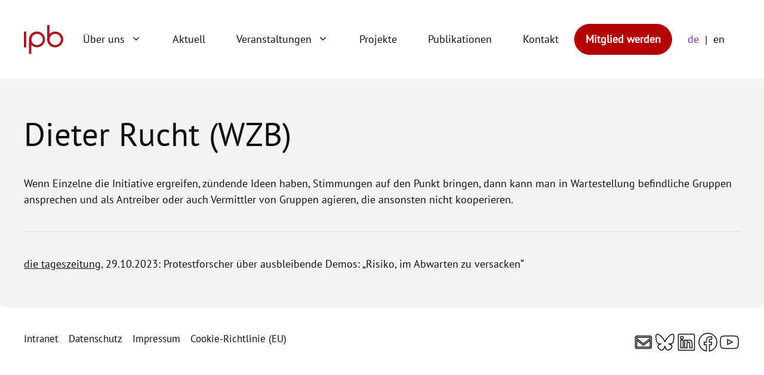

--- FILE ---
content_type: text/css
request_url: https://protestinstitut.eu/wp-content/cache/minify/c6e0f.css
body_size: 38868
content:
:root{--primary:#0F0F0F;--grey:#F3F3F3;--white:#fff;--red:#A51625;--violet:#7631C6;--lavender:#D6C7FF;--light-orange:#FFBB7A;--orange:#FFB097;--dark-orange:#FF734D;--wpem-primary-color:#7631C6;--wpem-dark-color:#0F0F0F;--wpem-gray-color:#0F0F0F;--wpem-white-color:#fff;--wpem-gray-border-color:#0F0F0F;--wpem-gray-bg-color:#fff}@font-face{font-family:"PT Sans";font-style:normal;font-weight:400;font-display:swap;src:local(""), url("/wp-content/themes/generatepress_child/fonts/pt-sans-v17-latin-regular.woff2") format("woff2"), url("/wp-content/themes/generatepress_child/fonts/pt-sans-v17-latin-regular.woff") format("woff")}@font-face{font-family:"PT Serif";font-style:normal;font-weight:400;font-display:swap;src:local(""), url("/wp-content/themes/generatepress_child/fonts/pt-serif-v17-latin-regular.woff2") format("woff2"), url("/wp-content/themes/generatepress_child/fonts/pt-serif-v17-latin-regular.woff") format("woff")}body,h1,h2,h3,h4,h5,h6{font-family:"PT Sans",sans-serif}blockquote{font-family:"PT Serif",serif}.subtle-btn, .wp-block-button.subtle a,button.subtle,.button.subtle,.wp-block-button__link.subtle,.wp-block-read-more.subtle,.wpcf7-submit.subtle,input[type=submit].subtle{color:var(--primary);background:var(--white)}.subtle-btn:hover, .wp-block-button.subtle a:hover,button.subtle:hover,.button.subtle:hover,.wp-block-button__link.subtle:hover,.wp-block-read-more.subtle:hover,.wpcf7-submit.subtle:hover,input[type=submit].subtle:hover{background:var(--primary);color:var(--white)}.border, #menu-hauptmenue .sub-menu, #menu-hauptmenue-1 .sub-menu,button,.button,.wp-block-button__link,.wp-block-read-more,.wpcf7-submit,input[type=submit]{border:1px
solid var(--primary);border-radius:10px}@media (min-width: 768px){.mobile-only{display:none}}.border-radius-full, .home .event_listing, .aktuell .title, .abgeschlossen .carousel-cell img, .aktuell .carousel-cell img, .projekt-meta, .single-mitglieder .mitglied-meta, .team-liste.vorstand, .testimonial-wrapper, .single-arbeitskreise .ak-kontakt, .post-type-archive-arbeitskreise .ak-grid li, .single-publikationen .publikation-top-grid img, .single-arbeitskreise .publikation-top-grid img, .single-mitglieder .publikation-top-grid img, .single-projekte .publikation-top-grid img, .page-id-8081 .publikation-top-grid img, .single-event_listing .publikation-top-grid img, .single-publikationen .site-content, .single-arbeitskreise .site-content, .single-mitglieder .site-content, .single-projekte .site-content, .page-id-8081 .site-content, .single-event_listing .site-content, .schwerpunkte li, .publikationen-grid img, .type-label, .testimonials ul, .ctf, .blog .inside-article,#sharing-btns{border-radius:10px;overflow:hidden}.border-radius-top, .wp-block-post-template li img, .single .hero .gb-inside-container{border-top-left-radius:10px;border-top-right-radius:10px;overflow:hidden}.border-radius-bottom, .single .site-content{border-bottom-left-radius:10px;border-bottom-right-radius:10px;overflow:hidden}.border-radius-left, .single-publikationen .publikation-meta, .single-arbeitskreise .publikation-meta, .single-mitglieder .publikation-meta, .single-projekte .publikation-meta, .page-id-8081 .publikation-meta, .single-event_listing .publikation-meta{border-top-left-radius:10px;border-bottom-left-radius:10px;overflow:hidden}.border-radius-right{border-top-right-radius:10px;border-bottom-right-radius:10px;overflow:hidden}.box-shadow,.testimonial-wrapper{box-shadow:5px 5px 20px 0px rgba(0, 0, 0, 0.25)}.box-shadow-small, .aktuell
.title{box-shadow:5px 5px 20px 0px rgba(0, 0, 0, 0.06)}button,.button,.wp-block-button__link,.wp-block-read-more,.wpcf7-submit,input[type=submit]{font-weight:700;background:var(--primary);color:var(--white);padding:2px
15px !important}button:hover,.button:hover,.wp-block-button__link:hover,.wp-block-read-more:hover,.wpcf7-submit:hover,input[type=submit]:hover{color:var(--primary);background:var(--white)}html{font-size:16px}@media screen and (min-width: 320px){html{font-size:calc(16px + 2 * ((100vw - 320px) / 880))}}@media screen and (min-width: 1200px){html{font-size:18px}}:root{--typo-large-desktop:3.0556rem;--typo-large-mobile:2.5rem;--typo-mediumlarge-desktop:1.3889rem;--typo-mediumlarge-mobile:1.391rem;--typo-medium-desktop:1.2778rem;--typo-medium-mobile:1.2813rem;--typo-body:1rem}body{font-size:var(--typo-body)}h1,.h1-style{font-size:var(--typo-large-mobile)}@media (min-width: 1200px){h1,.h1-style{font-size:var(--typo-large-desktop)}}h2,.h2-style{font-size:var(--typo-mediumlarge-mobile)}@media (min-width: 1200px){h2,.h2-style{font-size:var(--typo-mediumlarge-desktop)}}h3,h4,h5,h6{font-size:var(--typo-medium-mobile)}@media (min-width: 1200px){h3,h4,h5,h6{font-size:var(--typo-medium-desktop)}}.searchandfilter
p{margin-top:1em;display:inline-block}.searchandfilter
ul{display:inline-block}.searchandfilter
li{list-style:none;display:inline-block;padding-right:10px}.widget-area .searchandfilter li, .widget-area .searchandfilter
p{display:block}.searchandfilter
label{display:block}.searchandfilter
h4{margin:15px
0;font-size:16px}.searchandfilter ul>li>ul:not(.children){margin-left:0}
/*! Flickity v2.3.0
https://flickity.metafizzy.co
---------------------------------------------- */
.flickity-enabled{position:relative}.flickity-enabled:focus{outline:none}.flickity-viewport{overflow:hidden;position:relative;height:100%}.flickity-slider{position:absolute;width:100%;height:100%}.flickity-enabled.is-draggable{-webkit-tap-highlight-color:transparent;-webkit-user-select:none;-moz-user-select:none;-ms-user-select:none;user-select:none}.flickity-enabled.is-draggable .flickity-viewport{cursor:move;cursor:-webkit-grab;cursor:grab}.flickity-enabled.is-draggable .flickity-viewport.is-pointer-down{cursor:-webkit-grabbing;cursor:grabbing}.flickity-button{position:absolute;background:hsla(0deg, 0%, 100%, 0.75);border:none;color:#333}.flickity-button:hover{background:white;cursor:pointer}.flickity-button:focus{outline:none;box-shadow:0 0 0 5px #19F}.flickity-button:active{opacity:0.6}.flickity-button:disabled{opacity:0.3;cursor:auto;pointer-events:none}.flickity-button-icon{fill:currentColor}.flickity-prev-next-button{top:50%;width:44px;height:44px;border-radius:50%;transform:translateY(-50%)}.flickity-prev-next-button.previous{left:10px}.flickity-prev-next-button.next{right:10px}.flickity-rtl .flickity-prev-next-button.previous{left:auto;right:10px}.flickity-rtl .flickity-prev-next-button.next{right:auto;left:10px}.flickity-prev-next-button .flickity-button-icon{position:absolute;left:20%;top:20%;width:60%;height:60%}.flickity-page-dots{position:absolute;width:100%;bottom:-25px;padding:0;margin:0;list-style:none;text-align:center;line-height:1}.flickity-rtl .flickity-page-dots{direction:rtl}.flickity-page-dots
.dot{display:inline-block;width:10px;height:10px;margin:0
8px;background:#333;border-radius:50%;opacity:0.25;cursor:pointer}.flickity-page-dots .dot.is-selected{opacity:1}#expandable{overflow:hidden;position:relative;padding-bottom:2rem}#expandable.expanded{max-height:initial !important}#expandable.expanded:after{background:none}#expandable.expanded
#expander{top:initial;bottom:0}#expander{position:absolute;bottom:0;z-index:10;width:100%;background:var(--white)}.resp-sharing-button__link,.resp-sharing-button__icon{display:flex}.resp-sharing-button__link{text-decoration:none;color:#fff;margin:0.2em}.resp-sharing-button{border-radius:5px;transition:25ms ease-out;padding:0.2em 0.4em}.resp-sharing-button__icon
svg{width:1.5em;height:1.5em;margin-right:0.2em;vertical-align:top}.resp-sharing-button--small
svg{margin:0;vertical-align:middle;overflow:visible}#sharing-btns{display:flex;margin-top:3rem;position:absolute;bottom:-50px;right:10px;padding:2px
15px;background-color:var(--red)}#sharing-btns
span{align-self:center;color:var(--white)}.resp-sharing-button__icon{stroke:#fff;fill:none}.resp-sharing-button__icon:hover
path{fill:#000 !important}.single .inside-article{position:relative}footer.site-info{display:none}.site-footer
a{text-decoration:none}#menu-footer-menue{display:flex;flex-wrap:wrap}#menu-footer-menue
li{margin-right:1em}.wp-block-social-links
li{margin-bottom:0.5em !important}.wp-block-social-links li
svg{stroke:var(--primary)}#menu-hauptmenue a, #menu-hauptmenue-1
a{font-size:var(--typo-body)}#menu-hauptmenue .sub-menu, #menu-hauptmenue-1 .sub-menu{padding:0.5em 1.2em}#menu-hauptmenue .sub-menu li a, #menu-hauptmenue-1 .sub-menu li
a{border-radius:10px;padding-left:0}#menu-hauptmenue .sub-menu .menu-item-has-children, #menu-hauptmenue-1 .sub-menu .menu-item-has-children{margin-left:-0.8em}#menu-hauptmenue .sub-menu .menu-item-has-children.sfHover a, #menu-hauptmenue-1 .sub-menu .menu-item-has-children.sfHover
a{border-bottom-left-radius:0;border-bottom-right-radius:0;border-bottom:none}#menu-hauptmenue .sub-menu .menu-item-has-children a, #menu-hauptmenue-1 .sub-menu .menu-item-has-children
a{border:1px
solid var(--primary);border-radius:10px;padding-left:1em}#menu-hauptmenue .sub-menu .menu-item-has-children a + .sub-menu, #menu-hauptmenue-1 .sub-menu .menu-item-has-children a+.sub-menu{background:var(--lavender);padding:initial;max-width:100%;border-top-left-radius:0;border-top-right-radius:0;border-top:none}#menu-hauptmenue .sub-menu .menu-item-has-children a + .sub-menu a, #menu-hauptmenue-1 .sub-menu .menu-item-has-children a + .sub-menu
a{border:none;border-radius:0}#menu-hauptmenue .sub-menu .menu-item-has-children a + .sub-menu li:last-child a, #menu-hauptmenue-1 .sub-menu .menu-item-has-children a + .sub-menu li:last-child
a{border-bottom-left-radius:10px;border-bottom-right-radius:10px}#menu-hauptmenue-1{padding:0
1em}.site-logo.mobile-header-logo
img{margin-left:10px}body.page-template-default:not(.home) .site.container, body.post-type-archive-testimonial .site.container, body.post-type-archive-arbeitskreise .site.container, body.post-type-archive-mitglieder .site.container, body.arbeitskreise-template-default .site.container, body.mitglieder-template-default .site.container, body.post-template-default .site.container, body.page-id-8081 .site.container, body.event_listing-template-default .site.container, body.projekte-template-default .site.container, body.post-type-archive-publikationen .site.container, body.publikationen-template-default
.site.container{padding:0
20px}@media (min-width: 1024px){body.page-template-default:not(.home) .site.container, body.post-type-archive-testimonial .site.container, body.post-type-archive-arbeitskreise .site.container, body.post-type-archive-mitglieder .site.container, body.arbeitskreise-template-default .site.container, body.mitglieder-template-default .site.container, body.post-template-default .site.container, body.page-id-8081 .site.container, body.event_listing-template-default .site.container, body.projekte-template-default .site.container, body.post-type-archive-publikationen .site.container, body.publikationen-template-default
.site.container{padding:0
40px}}body.page-template-default:not(.home) .site.container .page-header, body.post-type-archive-testimonial .site.container .page-header, body.post-type-archive-arbeitskreise .site.container .page-header, body.post-type-archive-mitglieder .site.container .page-header, body.arbeitskreise-template-default .site.container .page-header, body.mitglieder-template-default .site.container .page-header, body.post-template-default .site.container .page-header, body.page-id-8081 .site.container .page-header, body.event_listing-template-default .site.container .page-header, body.projekte-template-default .site.container .page-header, body.post-type-archive-publikationen .site.container .page-header, body.publikationen-template-default .site.container .page-header{padding-left:0}.blog
main{padding:0
20px}@media (min-width: 768px){.blog
main{padding:0
25px}}.page,.post-type-archive-arbeitskreise,.post-type-archive-publikationen{background:var(--white)}.page .site-content, .page .page-header, .post-type-archive-arbeitskreise .site-content, .post-type-archive-arbeitskreise .page-header, .post-type-archive-publikationen .site-content, .post-type-archive-publikationen .page-header{background:var(--white)}.page article.page .inside-article, .post-type-archive-arbeitskreise article.page .inside-article, .post-type-archive-publikationen article.page .inside-article{background:var(--white)}.single{background:var(--white)}.single .hero .gb-inside-container{background:var(--grey);overflow:visible}.single .site-content{background:var(--grey);overflow:visible}.single-projekte,.single-arbeitskreise,.single-publikationen{background:var(--grey)}.single-projekte .site-content, .single-arbeitskreise .site-content, .single-publikationen .site-content{background:var(--white)}.post-template-default
.site.container{padding:initial}.home,.page-id-26,.page-id-24,.page-id-9013{background:var(--grey)}.home .site-content, .home .page-header, .page-id-26 .site-content, .page-id-26 .page-header, .page-id-24 .site-content, .page-id-24 .page-header, .page-id-9013 .site-content, .page-id-9013 .page-header{background:var(--grey)}.home article.page .inside-article, .page-id-26 article.page .inside-article, .page-id-24 article.page .inside-article, .page-id-9013 article.page .inside-article{background:var(--grey)}.page-id-8081{background:var(--grey)}.page-id-8081 .site-content{background:var(--white)}.blog .article, .blog .inside-article{background:var(--white)}.home-hero{background-color:var(--grey);background-repeat:no-repeat}@media (min-width: 768px) and (max-width: 1199px){.home-hero{background-image:linear-gradient(var(--white), var(--white)), linear-gradient(var(--grey), var(--grey));background-size:calc((100% - 1240px) / 2 + 765.6px) 100%, calc((100% - 1240px) / 2 + 382.8px) 100%}}@media (min-width: 1200px){.home-hero{background-image:linear-gradient(var(--white), var(--white)), linear-gradient(var(--grey), var(--grey));background-size:calc((100% - 1200px) / 2 + 792px) 100%, calc((100% - 1200px) / 2 + 396px) 100%}}@media (max-width: 767px){.home-hero .first-column{background:var(--white);margin-right:10px}}@media (max-width: 1025px){.home-hero .first-column{margin:0
10px 0 -20px}}@media (max-width: 1199px){.home-hero .first-column{padding:0
20px}}.bereichsnavi
a{display:inline-block;width:100%;font-size:1.5rem;text-decoration:none;padding:50px
50px 5px 15px}.bereichsnavi a:hover{text-decoration:underline}.bereichsnavi .bereich
p{margin-bottom:0}@media (max-width: 767px){.bereichsnavi{background-position:top right !important;background-size:100px !important}}.wp-block-post-template li .wp-block-group{padding:0
!important}.wp-block-post-template li
h2{margin-top:20px}.wp-block-post-template li
a{text-decoration:none}.wp-block-post-template li .wp-block-post-title, .wp-block-post-template li .wp-block-read-more, .wp-block-post-template li .wp-block-post-excerpt{padding:0
15px}.wp-block-post-template li .wp-block-read-more{margin-left:auto;margin-right:15px;margin-bottom:5px}.blog .page-hero{background-image:url(/wp-content/uploads/2022/07/ipb_grafik_Aktuelles_2.svg);background-size:30%;background-repeat:no-repeat;background-position:bottom right}.blog .post-image{margin-bottom:0 !important}.blog .inside-article{padding:0}.blog .inside-article
h2{margin-top:20px;padding:0
15px}.blog .inside-article .entry-summary{margin-top:5px;padding:0
15px}@media (min-width: 1220px){.blog article:nth-child(even){padding-left:10px}}.ctf{background:var(--white);padding-top:20px;margin-top:-10px}#block-17
h2{margin-bottom:-10px;display:inline-block;z-index:100;width:calc(100% - 20px)}#block-17 h2+p{display:none}.paging-navigation{text-align:right}.testimonials
ul{list-style:none;background:var(--white);margin-left:0;text-align:center;display:flex;flex-direction:column;justify-content:center}.testimonials
a{text-decoration:underline}.testimonials .carousel-cell{width:100%;padding:5% 10% 0 10%}.testimonials .testimonial-inner{font-family:"PT Serif",serif}.testimonials .testimonial-inner
em{font-size:var(--typo-medium-desktop);display:inline-block;margin-bottom:2em}.type-label{padding:7px
15px;background-color:var(--white);margin-top:-20px;display:inline-block;border:1px
solid var(--primary)}.publikationen-grid{display:grid;grid-template-columns:1fr;grid-gap:40px}.publikationen-grid .sidebar-column{grid-row-start:3}.publikationen-grid .wpc-filters-widget-wrapper{display:flex;justify-content:flex-start;flex-wrap:wrap}.publikationen-grid .wpc-filters-widget-wrapper .wpc-filters-section{margin-bottom:0;width:100%;max-width:350px}.publikationen-grid .wpc-filters-widget-wrapper .wpc-filters-section:first-child{margin-right:20px}.publikationen-grid
img{object-fit:cover;border:1px
solid var(--primary);aspect-ratio:265/375;align-self:flex-start;min-width:20%}@media (min-width: 768px){.publikationen-grid
img{width:20%}}.publikationen-grid .publikationen-list
a{text-decoration:none;display:flex;flex-wrap:wrap;justify-content:center}@media (min-width: 768px){.publikationen-grid .publikationen-list
a{flex-wrap:nowrap;justify-content:left}}.publikationen-grid
.untertitel{margin-top:-20px}.publikationen-grid .publikation-meta{margin-top:2em;position:relative;flex-grow:1;text-align:center}.publikationen-grid .publikation-meta .button
span{display:inline-block}.publikationen-grid .publikation-meta .button span:before{content:"→";display:inline-block;padding-right:0.3em}@media (min-width: 768px){.publikationen-grid .publikation-meta{margin-left:2.5rem;margin-top:0;text-align:left}.publikationen-grid .publikation-meta
.button{position:absolute;bottom:0;right:0}}@media (min-width: 1024px){.publikationen-grid{grid-template-columns:2fr 1fr}.publikationen-grid .sidebar-column{grid-row-start:1;grid-column-start:2}.publikationen-grid .publikationen-list{grid-column-start:1;grid-column-end:3}}.schwerpunkte{list-style:none;margin:0
0 2em 0;padding:0;display:flex;flex-wrap:wrap}.schwerpunkte
li{border:1px
solid var(--primary);margin:5px
10px 0 0;padding:3px
9px}@media (min-width: 768px){.schwerpunkte
li{margin:10px
20px 0 0;padding:5px
15px;font-size:0.8rem}}.post-type-archive-publikationen
.schwerpunkte{justify-content:center}@media (min-width: 768px){.post-type-archive-publikationen
.schwerpunkte{margin-bottom:0;justify-content:flex-start}}select{border-radius:10px;font-size:17px !important;border-color:var(--primary);background-color:var(--white);-moz-appearance:none;-webkit-appearance:none;appearance:none;background:url([data-uri]) no-repeat 95% 50%}.asl_m{max-width:350px}.wpc-filter-title{margin-bottom:0 !important;font-size:1rem !important}input:not(.wpcf7-submit):not(.wpem-theme-button),select{font-size:17px !important;color:var(--primary) !important}.probox{padding:10px
0 !important}.page-hero{background-size:200px}@media (min-width: 850px){.page-hero{background-size:430px}}.single-publikationen .site-content, .single-arbeitskreise .site-content, .single-mitglieder .site-content, .single-projekte .site-content, .page-id-8081 .site-content, .single-event_listing .site-content{margin-top:90px;padding:20px;margin-bottom:20px}.single-publikationen .wpc-custom-selected-terms, .single-arbeitskreise .wpc-custom-selected-terms, .single-mitglieder .wpc-custom-selected-terms, .single-projekte .wpc-custom-selected-terms, .page-id-8081 .wpc-custom-selected-terms, .single-event_listing .wpc-custom-selected-terms{display:none}.single-publikationen .site-main, .single-arbeitskreise .site-main, .single-mitglieder .site-main, .single-projekte .site-main, .page-id-8081 .site-main, .single-event_listing .site-main{position:relative}.single-publikationen .type-label, .single-arbeitskreise .type-label, .single-mitglieder .type-label, .single-projekte .type-label, .page-id-8081 .type-label, .single-event_listing .type-label{margin-top:initial;position:absolute;top:-60px;background:var(--grey)}.single-publikationen .publikation-meta, .single-arbeitskreise .publikation-meta, .single-mitglieder .publikation-meta, .single-projekte .publikation-meta, .page-id-8081 .publikation-meta, .single-event_listing .publikation-meta{background:var(--grey);padding:20px
10px;grid-row-start:2;grid-column-start:1}.single-publikationen .publikation-meta p, .single-arbeitskreise .publikation-meta p, .single-mitglieder .publikation-meta p, .single-projekte .publikation-meta p, .page-id-8081 .publikation-meta p, .single-event_listing .publikation-meta
p{margin-bottom:0}.single-publikationen .publikation-top-grid, .single-arbeitskreise .publikation-top-grid, .single-mitglieder .publikation-top-grid, .single-projekte .publikation-top-grid, .page-id-8081 .publikation-top-grid, .single-event_listing .publikation-top-grid{display:grid;grid-template-columns:1fr;grid-template-rows:1fr}.single-publikationen .publikation-top-grid .publikation-meta, .single-arbeitskreise .publikation-top-grid .publikation-meta, .single-mitglieder .publikation-top-grid .publikation-meta, .single-projekte .publikation-top-grid .publikation-meta, .page-id-8081 .publikation-top-grid .publikation-meta, .single-event_listing .publikation-top-grid .publikation-meta{border-top-right-radius:10px;border-bottom-right-radius:10px;margin-right:20px;grid-row-start:3}.single-publikationen .publikation-top-grid h1, .single-arbeitskreise .publikation-top-grid h1, .single-mitglieder .publikation-top-grid h1, .single-projekte .publikation-top-grid h1, .page-id-8081 .publikation-top-grid h1, .single-event_listing .publikation-top-grid
h1{margin-top:20px;margin-right:20px;grid-row-start:1}.single-publikationen .publikation-top-grid img, .single-arbeitskreise .publikation-top-grid img, .single-mitglieder .publikation-top-grid img, .single-projekte .publikation-top-grid img, .page-id-8081 .publikation-top-grid img, .single-event_listing .publikation-top-grid
img{border:1px
solid var(--primary);grid-row-start:2;margin-bottom:20px}@media (min-width: 768px){.single-publikationen .publikation-top-grid, .single-arbeitskreise .publikation-top-grid, .single-mitglieder .publikation-top-grid, .single-projekte .publikation-top-grid, .page-id-8081 .publikation-top-grid, .single-event_listing .publikation-top-grid{grid-template-columns:3fr 1fr;grid-template-rows:repeat(1fr, 3)}.single-publikationen .publikation-top-grid img, .single-arbeitskreise .publikation-top-grid img, .single-mitglieder .publikation-top-grid img, .single-projekte .publikation-top-grid img, .page-id-8081 .publikation-top-grid img, .single-event_listing .publikation-top-grid
img{margin-right:-40px;grid-row-start:1;grid-row-end:4;grid-column-start:2;margin-left:auto}.single-publikationen .publikation-top-grid h1, .single-arbeitskreise .publikation-top-grid h1, .single-mitglieder .publikation-top-grid h1, .single-projekte .publikation-top-grid h1, .page-id-8081 .publikation-top-grid h1, .single-event_listing .publikation-top-grid
h1{grid-column-start:1;grid-column-end:2;grid-row-start:1}.single-publikationen .publikation-top-grid .publikation-meta, .single-arbeitskreise .publikation-top-grid .publikation-meta, .single-mitglieder .publikation-top-grid .publikation-meta, .single-projekte .publikation-top-grid .publikation-meta, .page-id-8081 .publikation-top-grid .publikation-meta, .single-event_listing .publikation-top-grid .publikation-meta{margin-right:0;grid-column-end:3}.single-publikationen .publikation-top-grid .publikation-meta-inner, .single-arbeitskreise .publikation-top-grid .publikation-meta-inner, .single-mitglieder .publikation-top-grid .publikation-meta-inner, .single-projekte .publikation-top-grid .publikation-meta-inner, .page-id-8081 .publikation-top-grid .publikation-meta-inner, .single-event_listing .publikation-top-grid .publikation-meta-inner{max-width:80%}}.single-publikationen h1, .single-arbeitskreise h1, .single-mitglieder h1, .single-projekte h1, .page-id-8081 h1, .single-event_listing
h1{margin-top:65px;display:inline-block;margin-bottom:25px}.single-publikationen #sharing-btns, .single-arbeitskreise #sharing-btns, .single-mitglieder #sharing-btns, .single-projekte #sharing-btns, .page-id-8081 #sharing-btns, .single-event_listing #sharing-btns{bottom:-60px;background-color:var(--primary)}.post-template-default .site-content{padding:0
20px}.post-type-archive-arbeitskreise .ak-grid{list-style:none;margin:0;padding:0;display:grid;grid-template-columns:1fr;grid-gap:15px}@media (min-width: 1024px){.post-type-archive-arbeitskreise .ak-grid{grid-template-columns:repeat(3, 1fr)}}.post-type-archive-arbeitskreise .ak-grid li
a{padding:10px;padding-top:8.88rem;display:inline-block;width:100%;text-decoration:none}.post-type-archive-arbeitskreise .ak-grid li:nth-child(1n+1){background-color:var(--orange)}.post-type-archive-arbeitskreise .ak-grid li:nth-child(2n+2){background-color:var(--light-orange) !important}.post-type-archive-arbeitskreise .ak-grid li:nth-child(3n+3){background-color:var(--lavender)}.post-type-archive-arbeitskreise .ak-grid li:nth-child(4n+4){background-color:var(--violet) !important}.post-type-archive-arbeitskreise .ak-grid li:nth-child(4n+4) a{color:var(--white)}.single-arbeitskreise .ak-intro{display:grid;grid-template-columns:1fr;grid-gap:20px}@media (min-width: 1024px){.single-arbeitskreise .ak-intro{grid-template-columns:2fr 1fr}}.single-arbeitskreise .ak-kontakt{background:var(--light-orange);padding:15px}.testimonial-wrapper{background-color:var(--red);color:var(--white);margin-bottom:60px;padding:20px;text-align:center}.testimonial-wrapper
a{color:var(--white)}.team-liste{margin:0;padding:0;list-style:none}.team-liste
li{display:grid;grid-template-columns:1fr;border-bottom:2px solid var(--white);padding:20px
0;margin-bottom:0}.team-liste li:last-child{border-bottom:none}@media (min-width: 768px){.team-liste
li{grid-template-columns:repeat(3, 1fr);grid-gap:10px}.team-liste li
h3{margin-bottom:initial}}.team-liste.vorstand{padding:0
2em;background-color:var(--red);color:var(--white)}.team-liste.vorstand
a{color:var(--white)}.single-mitglieder
h1{margin-bottom:0}.single-mitglieder
.funktion{font-family:"PT Serif",serif;font-style:italic}.single-mitglieder .mitglied-meta{background-color:var(--lavender);padding:20px;display:grid;grid-template-columns:1fr;overflow:visible;margin-top:40%}.single-mitglieder .mitglied-meta .mitglied-meta-column3{grid-row-start:1;text-align:right}.single-mitglieder .mitglied-meta
img{border-radius:50%;aspect-ratio:233/233;object-fit:cover;margin-top:-40%}@media (min-width: 768px){.single-mitglieder .mitglied-meta{grid-template-columns:1fr 2fr 1fr;grid-gap:20px;margin-top:initial}.single-mitglieder .mitglied-meta .mitglied-meta-column3{grid-row-start:initial;text-align:center}}.projekt-meta{background-color:var(--orange);padding:20px}.projekt-meta .projekt-meta_row{display:flex;flex-wrap:wrap}.projekt-meta .projekt-meta_row
span{width:100%}.projekt-meta .projekt-meta_row span:first-child{font-weight:bold;display:inline-block;margin-top:20px}.projekt-meta .projekt-meta_row
p{margin-bottom:0}@media (min-width: 1024px){.projekt-meta .projekt-meta_row{flex-wrap:nowrap}.projekt-meta .projekt-meta_row span:first-child{width:33%;display:initial;margin-top:0}.projekt-meta .projekt-meta_row span:last-child{width:66%}}.abgeschlossen .carousel-cell, .aktuell .carousel-cell{max-width:80%;margin-right:20px}@media (min-width: 768px){.abgeschlossen .carousel-cell, .aktuell .carousel-cell{max-width:50%}}@media (min-width: 1024px){.abgeschlossen .carousel-cell, .aktuell .carousel-cell{max-width:33%}}.abgeschlossen .flickity-enabled, .aktuell .flickity-enabled{list-style:none;margin:0;padding:0}.abgeschlossen .carousel-cell{max-width:80%}.abgeschlossen .carousel-cell
a{text-decoration:none}@media (min-width: 768px){.abgeschlossen .carousel-cell{max-width:33%}}@media (min-width: 1024px){.abgeschlossen .carousel-cell{max-width:20%}}.aktuell
.title{background:var(--white);padding:20px;z-index:100;margin-left:10%;margin-top:-10%;display:inline-block}.post-type-archive-mitglieder .filter-bar{display:flex;flex-wrap:wrap}.post-type-archive-mitglieder .filter-bar .filter-area, .post-type-archive-mitglieder .filter-bar .search-area{padding-right:10px;width:100%;max-width:350px}.post-type-archive-mitglieder .filter-bar
.probox{height:22px !important}.post-type-archive-mitglieder .filter-bar .probox
input{height:auto !important}.post-type-archive-mitglieder
.mitglied{display:grid;grid-template-columns:1fr;border-bottom:1px solid var(--primary);padding:20px
0}.post-type-archive-mitglieder .mitglied
h2{margin-bottom:0.2em}@media (min-width: 768px){.post-type-archive-mitglieder
.mitglied{grid-template-columns:1fr 1fr 2fr;grid-gap:20px}}.post-type-archive-mitglieder .mitglied:last-child{border-bottom:none}.page-id-8081
h1{display:flex;margin-top:0}.page-id-8081 h1::after{content:" ";width:100%;display:inline-block;height:100px;background-image:url(/wp-content/uploads/2022/07/ipb_grafik_kalender.svg);background-size:contain;background-position:right center;background-repeat:no-repeat}@media (min-width: 768px){.page-id-8081 h1::after{height:150px}}@media (max-width: 767px){.page-id-8081
h1{flex-wrap:wrap}}@media (min-width: 1024px){.page-id-8081 .sidebar-area{width:30%;float:left}.page-id-8081 .entry-content{width:70%;float:left;padding-right:30px}}@media (max-width: 767px){.wpem-col{flex:unset}}.wpem-single-event-left-content div, .wpem-single-event-right-content
div{padding-left:0 !important;padding-right:0 !important}.home .wpem-event-layout-wrapper{border:none !important}.home
.event_listing{background:var(--violet);overflow:hidden;color:var(--white);margin-bottom:10px !important}.home .event_listing
.schwerpunkte{display:none}.home .event_listing .wpem-event-type{display:none}.home .event_listing .wpem-event-category{display:none}.home .event_listing
a{color:var(--white)}.home .event_listing a:hover{color:var(--white)}.home .event_listing.status-expired{display:none !important}@media (min-width: 768px){.home .wpem-event-box-col:first-child{margin-left:-25%}}.home
.event_listings{overflow:visible}.wpem-event-type,.wpem-event-category{margin:0
!important}.search-form-container{display:grid;grid-template-columns:1fr;grid-gap:10px}@media (min-width: 1024px){.search-form-container{grid-template-columns:1fr 1fr}}@media (min-width: 1200px){.search-form-container{grid-template-columns:1fr 1fr 1fr}}.search-form-container .wpem-form-group{margin:0;padding:0}.single-event_listing
h1{margin-top:0}.single-event_listing .featured-image{display:none}.single-event_listing .wpem-single-event-wrapper{border:none}.single-event_listing #sharing-btns{background-color:var(--violet)}.wpem-event-layout-action-wrapper{display:none !important}.status-expired .wpem-event-banner{display:none !important}.past_event_listings .wpem-event-listing-header-title{display:none !important}.wpem-single-event-body-sidebar{padding:0
!important}.lang-item-first{position:relative;display:flex}.lang-item-first:after{content:"|";display:inline-block;align-self:center}.lang-item-first
a{padding-right:10px !important}.lang-item:not(.lang-item-first) a{padding-left:10px !important}@media (max-width: 767px){.lang-item{max-width:50px;float:left}}.current-lang
a{color:var(--violet) !important}#search_event_types{display:inline-block !important}#search_categories{display:inline-block !important}.chosen-container{display:none !important}.jahrtrenner{position:relative;display:flex}.jahrtrenner:after{content:" ";width:calc(100% - 50px);height:0.1em;border-top:1px solid var(--primary);display:inline-block;position:absolute;right:0;left:55px;top:50%}@media (min-width: 768px){.default-bg{background-size:70% !important;background-position:center center !important}}.page article.page .inside-article{padding:0
!important}html[lang=de-DE] .en-only{display:none}html[lang=en-US] .de-only{display:none}div.asl_w{width:100%;height:auto;border-radius:5px;background-color:#fff;overflow:hidden;border:0
solid #b5b5b5;border-radius:0 0 0 0;box-shadow:0 1px 0 0 #e4e4e4}#ajaxsearchlite1 .probox,div.asl_w
.probox{margin:0;height:28px;background-color:#fff;border:0
none #fff;border-radius:0 0 0 0;box-shadow:0 0 0 0 #b5b5b5 inset}#ajaxsearchlite1 .probox .proinput,div.asl_w .probox
.proinput{font-weight:normal;font-family:Open Sans;color:#000 !important;font-size:12px;line-height:normal !important;text-shadow:0 0 0 rgba(255,255,255,0)}#ajaxsearchlite1 .probox .proinput input,div.asl_w .probox .proinput
input{font-weight:normal;font-family:Open Sans;color:#000 !important;font-size:12px;line-height:normal !important;text-shadow:0 0 0 rgba(255,255,255,0);border:0;box-shadow:none}div.asl_w.asl_msie .probox .proinput
input{line-height:24px !important}div.asl_w .probox .proinput input::-webkit-input-placeholder{font-weight:normal;font-family:Open Sans;color:rgba(0,0,0,.6) !important;text-shadow:0 0 0 rgba(255,255,255,0)}div.asl_w .probox .proinput input::-moz-placeholder{font-weight:normal;font-family:Open Sans;color:rgba(0,0,0,.6) !important;text-shadow:0 0 0 rgba(255,255,255,0)}div.asl_w .probox .proinput input:-ms-input-placeholder{font-weight:normal;font-family:Open Sans;color:rgba(0,0,0,.6) !important;text-shadow:0 0 0 rgba(255,255,255,0)}div.asl_w .probox .proinput input:-moz-placeholder{font-weight:normal;font-family:Open Sans;color:rgba(0,0,0,.6) !important;text-shadow:0 0 0 rgba(255,255,255,0)}div.asl_w .probox .proinput
input.autocomplete{font-weight:normal;font-family:Open Sans;color:#000;font-size:12px;line-height:15px;text-shadow:0 0 0 rgba(255,255,255,0)}div.asl_w .probox .proloading,div.asl_w .probox .proclose,div.asl_w .probox .promagnifier,div.asl_w .probox
.prosettings{width:28px;height:28px}div.asl_w .probox .promagnifier .innericon
svg{fill:#363636}div.asl_w .probox div.asl_simple-circle{border:4px
solid #000}div.asl_w .probox .prosettings .innericon
svg{fill:#363636}div.asl_w .probox
.promagnifier{width:28px;height:28px;background-image:-o-linear-gradient(180deg,rgba(255,255,255,0),rgba(255,255,255,0));background-image:-ms-linear-gradient(180deg,rgba(255,255,255,0),rgba(255,255,255,0));background-image:-webkit-linear-gradient(180deg,rgba(255,255,255,0),rgba(255,255,255,0));background-image:linear-gradient(180deg,rgba(255,255,255,0),rgba(255,255,255,0));background-position:center center;background-repeat:no-repeat;border:0
solid #fff;border-radius:0 0 0 0;box-shadow:-1px 1px 0 0 rgba(255,255,255,.64) inset;cursor:pointer;background-size:100% 100%;background-position:center center;background-repeat:no-repeat;cursor:pointer}div.asl_w .probox
div.prosettings{width:28px;height:28px;background-image:-o-linear-gradient(175deg,rgba(255,255,255,0),rgba(255,255,255,0));background-image:-ms-linear-gradient(175deg,rgba(255,255,255,0),rgba(255,255,255,0));background-image:-webkit-linear-gradient(175deg,rgba(255,255,255,0),rgba(255,255,255,0));background-image:linear-gradient(175deg,rgba(255,255,255,0),rgba(255,255,255,0));background-position:center center;background-repeat:no-repeat;float:right;border:0
solid #fff;border-radius:0 0 0 0;box-shadow:0 1px 0 0 rgba(255,255,255,.64) inset;cursor:pointer;background-size:100% 100%;order:7;-webkit-order:7}div.asl_r{position:absolute;z-index:1100}div.asl_r.vertical{padding:4px;background:#fff;border-radius:3px;border:0
solid #b5b5b5;border-radius:0 0 0 0;box-shadow:0 0 3px -1px rgba(0,0,0,.3);visibility:hidden;display:none}div.asl_r .results .nores
.keyword{padding:0
6px;cursor:pointer;font-weight:normal;font-family:Open Sans;color:#4a4a4a;font-size:13px;line-height:13px;text-shadow:0 0 0 rgba(255,255,255,0);font-weight:bold}div.asl_r .results
.item{height:auto;background:#fff}div.asl_r.vertical .results .item:after{background:#ccc}div.asl_r .results
.item.hovered{background:#f4f4f4}div.asl_r .results .item
.asl_image{width:70px;height:70px}div.asl_r .results .item .asl_content h3,div.asl_r .results .item .asl_content h3
a{margin:0;padding:0;line-height:inherit;font-weight:normal;font-family:Open Sans;color:#1468a9;font-size:14px;line-height:22px;text-shadow:0 0 0 rgba(255,255,255,0)}div.asl_r .results .item .asl_content h3 a:hover{font-weight:normal;font-family:Open Sans;color:#2e6bbc;font-size:14px;line-height:20px;text-shadow:0 0 0 rgba(255,255,255,0)}div.asl_r .results .item
div.etc{padding:0;line-height:10px;font-weight:bold;font-family:Open Sans;color:#a1a1a1;font-size:12px;line-height:13px;text-shadow:0 0 0 rgba(255,255,255,0)}div.asl_r .results .item .etc
.asl_author{padding:0;font-weight:bold;font-family:Open Sans;color:#a1a1a1;font-size:12px;line-height:13px;text-shadow:0 0 0 rgba(255,255,255,0)}div.asl_r .results .item .etc
.asl_date{margin:0
0 0 10px;padding:0;font-weight:normal;font-family:Open Sans;color:#adadad;font-size:12px;line-height:15px;text-shadow:0 0 0 rgba(255,255,255,0)}div.asl_r .results .item
p.desc{margin:2px
0;padding:0;font-weight:normal;font-family:Open Sans;color:#4a4a4a;font-size:13px;line-height:13px;text-shadow:0 0 0 rgba(255,255,255,0)}div.asl_r .mCSBap_scrollTools .mCSBap_dragger:active .mCSBap_dragger_bar,div.asl_r .mCSBap_scrollTools .mCSBap_dragger.mCSBap_dragger_onDrag
.mCSBap_dragger_bar{background:rgba(255,255,255,1)}div.asl_r.horizontal .mCSBap_scrollTools .mCSBap_dragger:active .mCSBap_dragger_bar,div.asl_r.horizontal .mCSBap_scrollTools .mCSBap_dragger.mCSBap_dragger_onDrag
.mCSBap_dragger_bar{background:#fafafa}div.asl_r .mCSBap_scrollTools
.mCSBap_buttonDown{border-color:#3e3e3e transparent transparent transparent}div.asl_r .mCSBap_scrollTools
.mCSBap_buttonUp{border-color:transparent transparent #3e3e3e transparent}div.asl_r
span.highlighted{font-weight:bold;color:#d9312b;background-color:#eee;color:rgba(217,49,43,1);background-color:rgba(238,238,238,1)}div.asl_r p.showmore
span{border:1px
solid #eaeaea}div.asl_s.searchsettings{background:#fff;box-shadow:0 0 0 1px #b5b5b5 inset;}div.asl_s.searchsettings
.asl_option_label{font-weight:bold;font-family:Open Sans;color:#2b2b2b;font-size:12px;line-height:15px;text-shadow:0 0 0 rgba(255,255,255,0)}div.asl_s.searchsettings .asl_option_inner
.asl_option_checkbox{background-image:linear-gradient(180deg,#222,#36373a);background-image:-webkit-linear-gradient(180deg,#222,#36373a);background-image:-moz-linear-gradient(180deg,#222,#36373a);background-image:-o-linear-gradient(180deg,#222,#36373a);background-image:-ms-linear-gradient(180deg,#222,#36373a);}div.asl_s.searchsettings fieldset
.categoryfilter{max-height:200px;overflow:auto}div.asl_s.searchsettings fieldset
legend{padding:5px
0 0 10px;margin:0;font-weight:normal;font-family:Open Sans;color:#474747;font-size:13px;line-height:15px;text-shadow:0 0 0 rgba(255,255,255,0)}